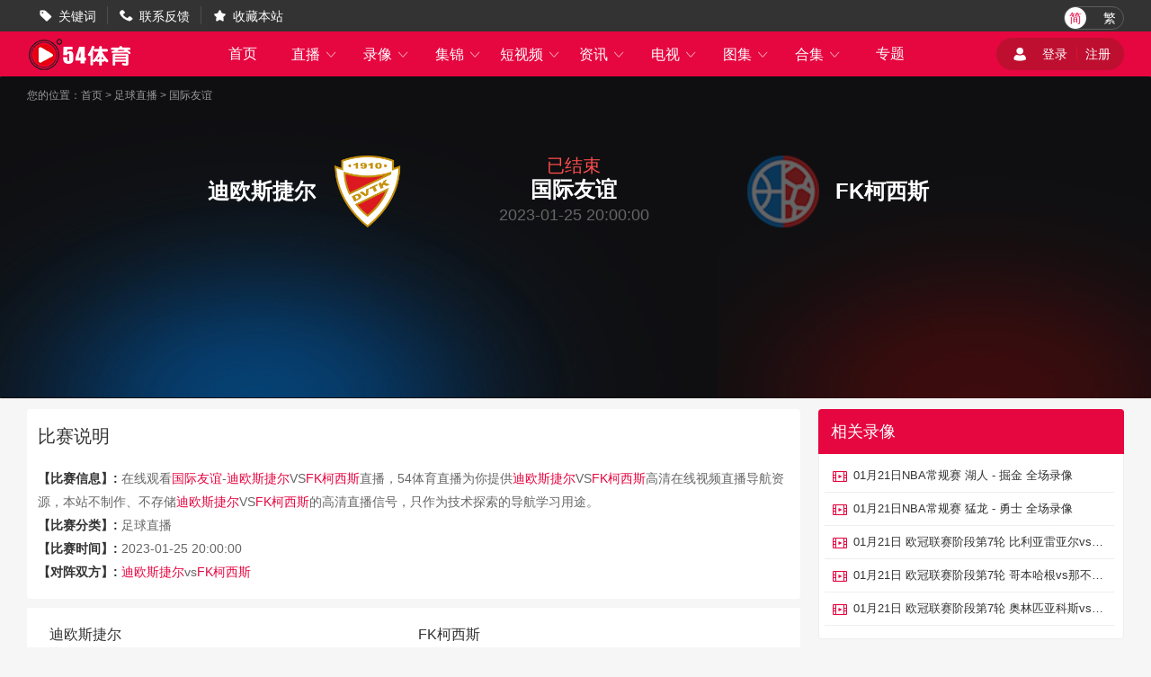

--- FILE ---
content_type: text/html; charset=utf-8
request_url: http://www.54star.com/zuqiu/zhibo/guojiyouyi/107572.html
body_size: 5761
content:
<!DOCTYPE html>
<html lang="zh-CN">
<head>
<meta http-equiv="Content-Type" content="text/html; charset=utf-8" />
<meta http-equiv="X-UA-Compatible" content="IE=edge">
<meta name="apple-mobile-web-app-capable" content="yes">
<meta name="apple-mobile-web-app-status-bar-style" content="white">
<title>迪欧斯捷尔VSFK柯西斯_01月25日20:00分迪欧斯捷尔VSFK柯西斯直播在线观看-54体育直播</title>
<meta content="迪欧斯捷尔VSFK柯西斯,迪欧斯捷尔VSFK柯西斯比赛直播" name="keywords">
<meta content="01月25日20:00分国际友谊直播迪欧斯捷尔VSFK柯西斯,54体育直播为你提供迪欧斯捷尔VSFK柯西斯现场直播在线观看，并为你带来迪欧斯捷尔VSFK柯西斯直播结束后的全场录像集锦，还可以观看迪欧斯捷尔VSFK柯西斯的历史赛事回顾。" name="description">
<script type="text/javascript" src="/static/js/swiper.min5.2.1.js"></script>
<script type="text/javascript" src="/static/js/jquery-1.9.1.min.js"></script>
<link href="/static/css/swiper.min5.2.1.css" type="text/css" rel="stylesheet">
<link href="/static/css/font.css" type="text/css" rel="stylesheet">
<link href="/static/css/public.min.css" type="text/css" rel="stylesheet">
<link href="/static/css/zhibodetail.min.css" type="text/css" rel="stylesheet">
<link href="/static/css/duanship.min.css" type="text/css" rel="stylesheet">
</head>
<body data-domainwww="/" data-domainstatic="/static/" data-domainres=""data-scoredisplay="SCORE_DISPLAY">
<div class="container">
<header data-ad="1">
<div class="wrap header_nav">
<ul class="left_dh fl">
<li> <i class="iconfont">&#xe69B;</i><a href="/biaoqian/">关键词</a></li>
<li> <i class="iconfont">&#xe69C;</i><a href="/about/6.html">联系反馈</a></li>
<li> <i class="iconfont">&#xe69D;</i><a id="addcollect">收藏本站</a></li>
</ul>
<div class="right_dl_jfqh fr">
<div class="qhzt fl">
<a href="javascript:zh_tran('s');" class="zh_click" id="zh_click_s">简</a>
<a href="javascript:zh_tran('t');" class="zh_click" id="zh_click_t">繁</a>
</div>
</div>
</div>
</header>
<div class="wrap100 top_nav clearfix">
<div class="wrap">
<div class="fl shouye_nav_l">
<h1 class="fl ss_logo"><a href="/"><img src="/static/img/logo_b.png" alt="54体育直播"></a></h1>
<ul class="top_nav_nr">
<li><a href="/">首页</a></li>
<li>
<a href="javascript:void(0);">直播 <i class="iconfont nav_more">&#xe6A6;</i></a>
<ul class="second_nav">
<li><a href="/zuqiu/zhibo/">足球直播</a></li>
<li><a href="/lanqiu/zhibo/">篮球直播</a></li>
<li><a href="/tiyu/zhibo/">体育直播</a></li>
<li><a href="/dianjing/zhibo/">电竞直播</a></li>
</ul>
</li>
<li>
<a href="javascript:void(0);">录像 <i class="iconfont nav_more">&#xe6A6;</i></a>
<ul class="second_nav">
<li><a href="/zuqiu/luxiang/">足球录像</a></li>
<li><a href="/lanqiu/luxiang/">篮球录像</a></li>
<li><a href="/tiyu/luxiang/">体育录像</a></li>
<li><a href="/dianjing/luxiang/">电竞录像</a></li>
</ul>
</li>
<li>
<a href="javascript:void(0);">集锦 <i class="iconfont nav_more">&#xe6A6;</i></a>
<ul class="second_nav">
<li><a href="/zuqiu/jijin/">足球集锦</a></li>
<li><a href="/lanqiu/jijin/">篮球集锦</a></li>
<li><a href="/tiyu/jijin/">体育集锦</a></li>
<li><a href="/dianjing/jijin/">电竞集锦</a></li>
</ul>
</li>
<li>
<a href="javascript:void(0);">短视频 <i class="iconfont nav_more">&#xe6A6;</i></a>
<ul class="second_nav">
<li><a href="/zuqiu/pianduan/">足球短视频</a></li>
<li><a href="/lanqiu/pianduan/">篮球短视频</a></li>
<li><a href="/tiyu/pianduan/">体育短视频</a></li>
<li><a href="/dianjing/pianduan/">电竞短视频</a></li>
</ul>
</li>
<li>
<a href="javascript:void(0);">资讯 <i class="iconfont nav_more">&#xe6A6;</i></a>
<ul class="second_nav">
<li><a href="/zuqiu/zhanbao/">足球资讯</a></li>
<li><a href="/lanqiu/zhanbao/">篮球资讯</a></li>
<li><a href="/tiyu/zhanbao/">体育资讯</a></li>
<li><a href="/dianjing/zhanbao/">电竞资讯</a></li>
</ul>
</li>
<li>
<a href="javascript:void(0);">电视 <i class="iconfont nav_more">&#xe6A6;</i></a>
<ul class="second_nav">
<li><a href="/tv/">电视直播</a></li>
<li><a href="/jmb/">电视节目</a></li>
</ul>
</li>
<li>
<a href="javascript:void(0);">图集 <i class="iconfont nav_more">&#xe6A6;</i></a>
<ul class="second_nav">
<li><a href="/zuqiu/zqtj/">足球图集</a></li>
<li><a href="/lanqiu/lqtj/">篮球图集</a></li>
<li><a href="/tiyu/tytj/">体育图集</a></li>
<li><a href="/dianjing/djtj/">电竞图集</a></li>
</ul>
</li>
<li>
<a href="javascript:void(0);">合集 <i class="iconfont nav_more">&#xe6A6;</i></a>
<ul class="second_nav">
<li><a href="/topic/zq/">足球合集</a></li>
<li><a href="/topic/lq/">篮球合集</a></li>
</ul>
</li>
<li>
<a href="/s/">专题</a></li>
</ul>
</div>
<div class="fr shouye_zc">
<ul class="shouye_dl_zhuc fl">
<script src="/e/member/login/loginjs.php"></script>
</ul>
</div>
</div>
</div>
<div class="regular">
<!--zhibodetail-->
<div class="wrap100">
<!--视频播放部分-->
<div class="shiping_bjjb">
<div class="wrap">


<div class="breadnav">
您的位置：<a href="/">首页</a>&nbsp;>&nbsp;<a href="/zuqiu/zhibo/">足球直播</a>&nbsp;>&nbsp;<a href="/zuqiu/zhibo/guojiyouyi/">国际友谊</a>
</div>
<div class="sig-vs">
<div class="team">
<div class="ht"><b>迪欧斯捷尔</b><img src="http://img.weizhuangfu.com/d/file/zhuanti/8dc586d8f8916ae76d88dcc1774b5f9d.png" title="迪欧斯捷尔"></div><div class="sig-vs-txt"><em class="status">已结束</em><b>国际友谊</b><span>2023-01-25 20:00:00</span></div>
<div class="gt"><img src="/static/img/qd.png" title="FK柯西斯"><b>FK柯西斯</b></div><div class="clear"></div>
</div>
<div class="sig-list">






</div>
</div>
</div>
</div>
</div>
<!--相关信息-->
<div class="wrap">
<div class="fl sp_xg_left">
<div class="bsshuming">
<p class="bssm_bt">比赛说明</p>
<div class="bssm_xx">
<span>【比赛信息】: </span>
在线观看<a href="/zuqiu/zhibo/guojiyouyi/">国际友谊</a>-<a href="/qiudui/zuqiu/12968.html">迪欧斯捷尔</a>VS<a href="/qiudui/zuqiu/12606.html">FK柯西斯</a>直播，54体育直播为你提供<a href="/qiudui/zuqiu/12968.html">迪欧斯捷尔</a>VS<a href="/qiudui/zuqiu/12606.html">FK柯西斯</a>高清在线视频直播导航资源，本站不制作、不存储<a href="/qiudui/zuqiu/12968.html">迪欧斯捷尔</a>VS<a href="/qiudui/zuqiu/12606.html">FK柯西斯</a>的高清直播信号，只作为技术探索的导航学习用途。
</div>
<div class="bssm_xx">
<span>【比赛分类】: </span>足球直播
</div>
<div class="bssm_xx">
<span>【比赛时间】: </span> 2023-01-25 20:00:00
</div>
<div class="bssm_xx">
<span>【对阵双方】: </span><a href="/qiudui/zuqiu/12968.html">迪欧斯捷尔</a>vs<a href="/qiudui/zuqiu/12606.html">FK柯西斯</a></div>
</div>
<!--直播-->
<div class="analysis-container">
<div class="analysis-item">
<div class="title">迪欧斯捷尔</div>
<ul class="analysis-list">
</ul>
</div>
<div class="analysis-item">
<div class="title">FK柯西斯</div>
<ul class="analysis-list">
</ul>
</div>
</div>
<div class="ssxgxx">
<h3 class="heading-th"><p>相关搜索</p></h3>
<ul>
<a href="/search/314/" class="tags9">nba在线高清直播</a>
<a href="/search/2235/" class="tags6">2020年欧洲杯赛程</a>
<a href="/search/188/" class="tags8">足球在线直播</a>
<a href="/search/1980/" class="tags2">詹姆斯视频</a>
<a href="/search/1586/" class="tags6">nba录像湖人vs雄鹿</a>
<a href="/search/1520/" class="tags9">文体频道</a>
<a href="/search/1706/" class="tags0">英超视频</a>
<a href="/search/1510/" class="tags9">曼联视频</a>
<a href="/search/94/" class="tags3">亚冠直播</a>
<a href="/search/1614/" class="tags3">小兹维列夫</a>
<a href="/search/72/" class="tags4">欧冠直播</a>
<a href="/search/1766/" class="tags6">体育电视台</a>
<a href="/search/1020/" class="tags6">nba半决赛</a>
<a href="/search/398/" class="tags2">nba火箭比赛在线直播</a>
<a href="/search/1602/" class="tags9">林德洛夫</a>
<a href="/search/974/" class="tags6">广州恒大vs上海申花</a>
<a href="/search/1170/" class="tags2">2020欧洲杯</a>
<a href="/search/1825/" class="tags9">乔丹比赛高清视频</a>
<a href="/search/1029/" class="tags0">挪威vs荷兰</a>
<a href="/search/1930/" class="tags7">皮什切克</a>
</ul>
</div>
<div class="qd_zhong_zb">
<div class="qiudui_head">
<h2 class="qiudui_bt">相关直播</h2>
</div>
<ul class="xgzhibo_xq">
<li>
<div class="bs_fegnlei">
<p class="bs_time_fl">
<i>01-21 19:00</i>
<span><a href="/zuqiu/zhibo/tailianbei/">泰联杯</a></span>
</p>
</div>
<div class="bs_duiwu"><p><a href="/qiudui/zuqiu/11105.html"><span class="zhudui">武里南联</span><cite class="duibiao"><img class="tu1" src="http://img.weizhuangfu.com/d/file/zhuanti/d6d9f20cfff80cfe9ca96fbcce73ac3c.jpg" alt="武里南联"></cite></a></p><span class="bs_vs">vs</span><p><span class="kedui">巴蜀府</span></p></div>
<div class="bs_video endbf">
<a href="/zuqiu/zhibo/tailianbei/232881.html" title=""><cite></cite><span>高清直播</span></a>
</div>
</li>
<li>
<div class="bs_fegnlei">
<p class="bs_time_fl">
<i>01-21 19:00</i>
<span><a href="/zuqiu/zhibo/tailianbei/">泰联杯</a></span>
</p>
</div>
<div class="bs_duiwu"><p><a href="/qiudui/zuqiu/11108.html"><span class="zhudui">蒙通联</span><cite class="duibiao"><img class="tu1" src="http://img.weizhuangfu.com/d/file/zhuanti/b49ffb2d8e0df8ce40ce7d79e43926e9.png" alt="蒙通联"></cite></a></p><span class="bs_vs">vs</span><p><a href="/qiudui/zuqiu/11095.html"><cite class="duibiao"><img class="tu1" src="http://img.weizhuangfu.com/d/file/zhuanti/073290761eeb588c6c08b06881bd3725.jpg" alt="巴吞联"></cite><span class="kedui">巴吞联</span></a></p></div>
<div class="bs_video endbf">
<a href="/zuqiu/zhibo/tailianbei/232885.html" title=""><cite></cite><span>高清直播</span></a>
</div>
</li>
<li>
<div class="bs_fegnlei">
<p class="bs_time_fl">
<i>01-21 19:00</i>
<span><a href="/lanqiu/zhibo/NBL(zhong)/">NBL(中)</a></span>
</p>
</div>
<div class="bs_duiwu"><p><span class="zhudui">张家口体文旅</span></p><span class="bs_vs">vs</span><p><span class="kedui">湖北文旅</span></p></div>
<div class="bs_video endbf">
<a href="/lanqiu/zhibo/NBL(zhong)/232909.html" title=""><cite></cite><span>高清直播</span></a>
</div>
</li>
<li>
<div class="bs_fegnlei">
<p class="bs_time_fl">
<i>01-21 19:30</i>
<span><a href="/lanqiu/zhibo/WCBA/">WCBA</a></span>
</p>
</div>
<div class="bs_duiwu"><p><span class="zhudui">陕西榆林天泽女篮</span></p><span class="bs_vs">vs</span><p><span class="kedui">山东赤水河酒女篮</span></p></div>
<div class="bs_video endbf">
<a href="/lanqiu/zhibo/WCBA/232911.html" title=""><cite></cite><span>高清直播</span></a>
</div>
</li>
<li>
<div class="bs_fegnlei">
<p class="bs_time_fl">
<i>01-21 19:30</i>
<span><a href="/lanqiu/zhibo/NBL(zhong)/">NBL(中)</a></span>
</p>
</div>
<div class="bs_duiwu"><p><span class="zhudui">长沙勇胜</span></p><span class="bs_vs">vs</span><p><span class="kedui">江西鲸裕清酒</span></p></div>
<div class="bs_video endbf">
<a href="/lanqiu/zhibo/NBL(zhong)/232912.html" title=""><cite></cite><span>高清直播</span></a>
</div>
</li>
</ul>
</div>
<!--资讯-->
<div class="qd_zhong_zb clearfix">
<div class="qiudui_head">
<h2 class="qiudui_bt">相关资讯</h2>
</div>
<ul class="xgzx_zx">
<li>
<div class="xgzx_img fl"><a href="/lanqiu/zhanbao/cba/2234263.html"><img src="//img.yflzy.com/d/file/20260121/qxnrdqawp02.png" alt="浙江遭绝杀揪出最大罪人！拿600万6中1+正负值最低，向范子铭看齐"></a></div>
<div class="xgzx_bt_sj fl">
<p class="xgzx_bt"><a href="/lanqiu/zhanbao/cba/2234263.html"> 浙江遭绝杀揪出最大罪人！拿600万6中1+正负值最低，向范子铭看齐</a></p>
<p class="xgzx_bq_time">
<span class="fl"></span>
<span class="fr">2026-01-21</span>
</p>
</div>
</li>
<li>
<div class="xgzx_img fl"><a href="/lanqiu/zhanbao/cba/2234257.html"><img src="//img.yflzy.com/d/file/20260121/muysmt2cjis.jpg" alt="卢伟：北京虽缺兵少将但阵容深厚队伍非常团结这一点很重要"></a></div>
<div class="xgzx_bt_sj fl">
<p class="xgzx_bt"><a href="/lanqiu/zhanbao/cba/2234257.html"> 卢伟：北京虽缺兵少将但阵容深厚队伍非常团结这一点很重要</a></p>
<p class="xgzx_bq_time">
<span class="fl"></span>
<span class="fr">2026-01-21</span>
</p>
</div>
</li>
<li>
<div class="xgzx_img fl"><a href="/lanqiu/zhanbao/cba/2234238.html"><img src="//img.yflzy.com/d/file/20260121/3tr5jqwbvob.jpg" alt="CBA上演巅峰对决，夺冠热门4核心伤缺，老帅恐遭惨败，CCTV5直播"></a></div>
<div class="xgzx_bt_sj fl">
<p class="xgzx_bt"><a href="/lanqiu/zhanbao/cba/2234238.html"> CBA上演巅峰对决，夺冠热门4核心伤缺，老帅恐遭惨败，CCTV5直播</a></p>
<p class="xgzx_bq_time">
<span class="fl"></span>
<span class="fr">2026-01-21</span>
</p>
</div>
</li>
<li>
<div class="xgzx_img fl"><a href="/lanqiu/zhanbao/cba/2234264.html"><img src="//img.yflzy.com/d/file/20260121/l3xthr5tjjr.jpg" alt="广东队达成1000个胜场，辽宁还要至少6年，周琦上宣传封面惹争议"></a></div>
<div class="xgzx_bt_sj fl">
<p class="xgzx_bt"><a href="/lanqiu/zhanbao/cba/2234264.html"> 广东队达成1000个胜场，辽宁还要至少6年，周琦上宣传封面惹争议</a></p>
<p class="xgzx_bq_time">
<span class="fl"></span>
<span class="fr">2026-01-21</span>
</p>
</div>
</li>
<li>
<div class="xgzx_img fl"><a href="/lanqiu/zhanbao/cba/2234234.html"><img src="//img.yflzy.com/d/file/20260121/51sibmxzjbv.jpg" alt="广东队赢球，徐杰和胡明轩能共存吗"></a></div>
<div class="xgzx_bt_sj fl">
<p class="xgzx_bt"><a href="/lanqiu/zhanbao/cba/2234234.html"> 广东队赢球，徐杰和胡明轩能共存吗</a></p>
<p class="xgzx_bq_time">
<span class="fl"></span>
<span class="fr">2026-01-21</span>
</p>
</div>
</li>
<li>
<div class="xgzx_img fl"><a href="/lanqiu/zhanbao/cba/2234224.html"><img src="//img.yflzy.com/d/file/20260121/micrqrojted.png" alt="广东队球迷：马尚布鲁克斯说得太对了"></a></div>
<div class="xgzx_bt_sj fl">
<p class="xgzx_bt"><a href="/lanqiu/zhanbao/cba/2234224.html"> 广东队球迷：马尚布鲁克斯说得太对了</a></p>
<p class="xgzx_bq_time">
<span class="fl"></span>
<span class="fr">2026-01-21</span>
</p>
</div>
</li>
<li>
<div class="xgzx_img fl"><a href="/lanqiu/zhanbao/cba/2234240.html"><img src="//img.yflzy.com/d/file/20260121/d2voogj0kfx.png" alt="杨鸣请提前认输已为辽宁队输山西，找好了3个理由"></a></div>
<div class="xgzx_bt_sj fl">
<p class="xgzx_bt"><a href="/lanqiu/zhanbao/cba/2234240.html"> 杨鸣请提前认输已为辽宁队输山西，找好了3个理由</a></p>
<p class="xgzx_bq_time">
<span class="fl"></span>
<span class="fr">2026-01-21</span>
</p>
</div>
</li>
<li>
<div class="xgzx_img fl"><a href="/lanqiu/zhanbao/nba/2234247.html"><img src="//img.yflzy.com/d/file/20260121/o2f3qpb3xkq.png" alt="西部排名又变了：快船创NBA奇迹，太阳追平湖人，2队排名互换"></a></div>
<div class="xgzx_bt_sj fl">
<p class="xgzx_bt"><a href="/lanqiu/zhanbao/nba/2234247.html"> 西部排名又变了：快船创NBA奇迹，太阳追平湖人，2队排名互换</a></p>
<p class="xgzx_bq_time">
<span class="fl"></span>
<span class="fr">2026-01-21</span>
</p>
</div>
</li>
<li>
<div class="xgzx_img fl"><a href="/lanqiu/zhanbao/nba/2234253.html"><img src="//img.yflzy.com/d/file/20260121/nqxjhx3yk52.jpg" alt="巴特勒倒下，后面的故事要如何继续"></a></div>
<div class="xgzx_bt_sj fl">
<p class="xgzx_bt"><a href="/lanqiu/zhanbao/nba/2234253.html"> 巴特勒倒下，后面的故事要如何继续</a></p>
<p class="xgzx_bq_time">
<span class="fl"></span>
<span class="fr">2026-01-21</span>
</p>
</div>
</li>
<li>
<div class="xgzx_img fl"><a href="/lanqiu/zhanbao/nba/2234261.html"><img src="//img.yflzy.com/d/file/20260121/wjzofuo4pox.jpg" alt="库里荣登NBA球衣销量榜首，力压詹姆斯、文班亚马、东契奇等球星"></a></div>
<div class="xgzx_bt_sj fl">
<p class="xgzx_bt"><a href="/lanqiu/zhanbao/nba/2234261.html"> 库里荣登NBA球衣销量榜首，力压詹姆斯、文班亚马、东契奇等球星</a></p>
<p class="xgzx_bq_time">
<span class="fl"></span>
<span class="fr">2026-01-21</span>
</p>
</div>
</li>
 
 
</ul>
</div>
</div>
<div class="fr">
<div class="zhixun mt12">
<p class="zhixun_head">
<span class="fl">相关录像</span>
</p>
<ul class="luxiang_list clearfix">
<li><a href="/lanqiu/luxiang/nba/43218.html" target="_blank">01月21日NBA常规赛 湖人 - 掘金 全场录像</a></li>
<li><a href="/lanqiu/luxiang/nba/43217.html" target="_blank">01月21日NBA常规赛 猛龙 - 勇士 全场录像</a></li>
<li><a href="/zuqiu/luxiang/ouguan/43216.html" target="_blank">01月21日 欧冠联赛阶段第7轮 比利亚雷亚尔vs阿贾克斯 全场录像</a></li>
<li><a href="/zuqiu/luxiang/ouguan/43214.html" target="_blank">01月21日 欧冠联赛阶段第7轮 哥本哈根vs那不勒斯 全场录像</a></li>
<li><a href="/zuqiu/luxiang/ouguan/43213.html" target="_blank">01月21日 欧冠联赛阶段第7轮 奥林匹亚科斯vs勒沃库森 全场录像</a></li>
  
</ul>
</div>
<div class="zhixun mt20">
<p class="zhixun_head">
<span class="fl">相关集锦</span>
</p>
<ul class="jijing_list clearfix">
<li><a href="/lanqiu/jijin/nba/44439.html" target="_blank">热火击败国王 热巴25+7+5 威少22+6+6失误 德罗赞两度引冲突</a></li>
<li><a href="/lanqiu/jijin/nba/44438.html" target="_blank">猛龙终结勇士4连胜 奎克利平最高40分 库里16中6 库明加20分</a></li>
<li><a href="/lanqiu/jijin/nba/44436.html" target="_blank">湖人收汁逆转掘金 东契奇38+13+10 老詹准三双 穆雷下半场2分</a></li>
<li><a href="/lanqiu/jijin/nba/44437.html" target="_blank">爵士逆转胜森林狼 基昂特·乔治生涯新高43分 爱德华兹38+8</a></li>
<li><a href="/lanqiu/jijin/nba/44435.html" target="_blank">火箭逆转马刺 谢泼德末节12分 申京准三双&KD18+7 文班21中5</a></li>
  
</ul>
</div>
</div>
</div>
</div>
<!-- 弹出提示-->
<div class="tskuan_black">
<p></p>
</div>
<div class="refresh_w">
<div class="fanhui" id="fanhui_ding">
<cite>返回顶部</cite>
</div>
</div>
<footer>
<div class="wrap">
<div class="foot_one">
<div class="logoimg">
<a href="/"><img src="/static/img/logo_h.png"></a>
</div>
<div class="foot_nav">
<ul>
<li><a href="/about/1.html">关于我们</a> | <a href="/about/2.html">用户协议</a> | <a href="/about/3.html">隐私协议</a> | <a href="/about/4.html">免责声明</a> |
<a href="/about/5.html">联系我们</a> | <a href="/about/6.html">留言反馈</a></li>
</ul>
<p>54体育直播是国内最好的体育直播网站，主要提供足球直播、NBA直播，我们努力做最好的足球和NBA直播吧</p>
</div>
</div>
<div class="foot_two">
<p>54体育直播所有直播信号和视频录像均来自互联网，本站自身不提供任何直播信号和视频内容，如有侵犯您的权益请第一时间通知我们，谢谢！</p>
<p>Copyright©2022 54体育直播 <a href="https://beian.miit.gov.cn" target="_blank" rel="noopener noreferrer">鄂ICP备2023018255号-1</a></p>
</div>
</div>
<script>
(function(){
    var bp = document.createElement('script');
    var curProtocol = window.location.protocol.split(':')[0];
    if (curProtocol === 'https') {
        bp.src = 'https://zz.bdstatic.com/linksubmit/push.js';
    }
    else {
        bp.src = 'http://push.zhanzhang.baidu.com/push.js';
    }
    var s = document.getElementsByTagName("script")[0];
    s.parentNode.insertBefore(bp, s);
})();
</script>
</footer>
</div>
</div>
<script type="text/javascript" src="/static/js/common.min.js" data-cfasync="false"></script>
<script type="text/javascript" src="/static/js/zhibodetail.min.js" data-cfasync="false"></script>
</body>
</html>

--- FILE ---
content_type: text/html; charset=utf-8
request_url: http://www.54star.com/e/member/login/loginjs.php
body_size: 169
content:
document.write("<i class=\"iconfont dlzc_img\">&#xe732;</i><li><a href=\"/e/member/login/\">登录</a></li><cite class=\"rightxian\"></cite><li><a href=\"/e/member/register/\">注册</a></li>");


--- FILE ---
content_type: text/css
request_url: http://www.54star.com/static/css/zhibodetail.min.css
body_size: 5123
content:
.breadnav{color:#999}
.breadnav a{color:#999}
.breadnav a:hover{color:#e60640}
.shiping_bjjb{width:100%;background:url(../img/sp_bjs.jpg) no-repeat top center;background-size:100% 100%;padding-bottom:15px}
.breadnav span{color:#fff}
.spxh_lb{margin-bottom:19px;padding-top:20px;width:auto;display:inline-block;float:left}
.spxh_lb h5{font-size:17px;color:#fff;float:left;height:30px;line-height:30px}
.spxh_lb .nobeging{color:#ff4049;font-size:14px;height:30px;line-height:30px;float:left}
.shipin_bf{width:878px;height:618px;background:#000;text-align:center}
.sp_weikai{padding-top:150px}
.sp_fl_time{color:#999;font-size:16px;margin-top:35px}
.sp_zt{color:#999;height:70px;line-height:70px}
.sp_duiwu{color:#fff;font-size:24px;line-height:30px}
iframe{height:618px;border:none}
.singldl{margin:0;height:30px;line-height:30px;float:left;color:#fff}
.singldl dd{display:inline-block;float:left;height:30px;line-height:30px;color:#fff;background:#686b63;border-radius:30px;padding:0 10px;min-width:70px;margin-left:20px;text-align:center;cursor:pointer}
.singldl dd:hover{background:#ff4049}
.singldl dd.active{background:#ff4049}



.singldl .xhaolb{width:670px;height:40px; line-height:40px; overflow:hidden;white-space: nowrap;overflow-x: auto;-webkit-overflow-scrolling:touch;}
.singldl dd{ display:inline-block; float: none;text-align:center;}

.singldl .xhaolb::-webkit-scrollbar{
    display: none;
}









.shuaxing_xh{width:30px;height:30px;background:0 0;margin:0;margin-left:35px;display:inline-block;background:#fff;border-radius:4px;float:left;margin-top:2px}
.shuaxing_xh img{width:15px;height:15px;margin:6px 0 0 6px}
.shuaxing_xh:hover{background:#fbf6f6}
.character360{display:block;margin:7px 0 0 6px;width:19px;height:16px;background:no-repeat url(../img/shuaxing.png) left top;background-size:19px 16px}
.dhua{-webkit-transition:-webkit-transform 1s ease-out;-moz-transition:-moz-transform 1s ease-out;-o-transition:-o-transform 1s ease-out;-ms-transition:-ms-transform 1s ease-out;-webkit-transform:rotateZ(360deg);-moz-transform:rotateZ(360deg);-o-transform:rotateZ(360deg);-ms-transform:rotateZ(360deg);transform:rotateZ(360deg)}
.xhxscg{display:none;background:#4c4c4c;color:#fff;height:2rem;line-height:2rem;width:7rem;-moz-border-radius:4px;-webkit-border-radius:4px;border-radius:4px;position:absolute;top:20%;left:50%;margin-left:-71px;text-align:center;font-size:14px}
.xx_xh_js{font-size:12px;color:#999;padding-left:10px;height:30px;line-height:30px}
.pinglun{width:340px;height:618px;overflow:hidden;background:#232222}
.pl_title{text-align:center;position:relative;text-align:center;color:#f2f2f2;font-size:18px;height:44px;line-height:44px;border-bottom:2px #3c3c3c solid}
.pl_num{position:absolute;right:13px;top:0;color:#666;font-size:14px}
.pl_num cite{color:#e60640;padding-right:5px}
.pl_nrong{width:340px;height:440px;overflow-y:scroll}
.pl_nrong::-webkit-scrollbar{width:10px;height:1px}
.pl_nrong::-webkit-scrollbar-thumb{border-radius:10px;-webkit-box-shadow:inset 0 0 5px rgba(0,0,0,.2);background:#535353}
.pl_nrong::-webkit-scrollbar-track{-webkit-box-shadow:inset 0 0 5px rgba(0,0,0,.2);border-radius:10px;background:#232222}
.xg_lvxiang{scrollbar-arrow-color:#f4ae21;scrollbar-face-color:#333;scrollbar-3dlight-color:#666;scrollbar-highlight-color:#666;scrollbar-shadow-color:#999;scrollbar-darkshadow-color:#666;scrollbar-track-color:#666;scrollbar-base-color:#f8f8f8}
.pl_nrtiao{padding:5px 0;border-bottom:1px #3c3c3c solid;margin:0 10px;width:317px;word-break:break-all;word-wrap:break-word}
.yh_txian{width:43px;padding-left:12px}
.yh_txian img{width:40px;height:40px;border-radius:25em}
.pl_bufeng{width:250px;color:#999;line-height:30px}
.pl_yhnmae_dt{padding-left:8px}
.pl_dongtai i{padding-left:5px}
.myplnr{color:#f2f2f2;clear:both}
.huifupl{color:#009cff;float:right}
.myplnr cite{color:#009cff}
.fabianpl{width:325px;height:97px;border-radius:6px;background:#333;color:#666;margin:5px auto 0;position:relative}
.fabiaopl{width:58px;height:34px;line-height:34px;border-radius:4px;background:#ff4049;color:#fff;border:0;position:absolute;bottom:10px;right:9px}
.wdplnr{height:53px;background:0 0;padding:5px;width:100%;box-sizing:border-box;color:#666;border:0;position:absolute;z-index:100;border:solid 0;outline:0;color:#f2f2f2}
.pl_tsxx{position:absolute;top:0;left:0;font-size:12px;padding:5px}
.pl_dongtai span{cursor:pointer}
.sp_xg_left{width:860px}
.bsshuming{overflow:hidden;background:#fff;border-radius:4px;margin-top:12px;padding:17px 12px}
.bssm_bt{font-size:20px;font-weight:500;padding-bottom:20px}
.bssm_xx{color:#666;font-size:14px;line-height:26px}
.bssm_xx span{color:#333;font-weight:700}
.bssm_xx a{color:#e60640}
.bssm_xx a:hover{color:#ff003c}
.bssm_xx cite{color:#333;padding:0 5px}
.qd_zhong_zb{background:#fff;border-radius:4px;margin-top:13px;padding:17px 12px}
.qiudui_head{overflow:hidden;color:#999;padding:5px 0 0 0;margin-bottom:2px;border-bottom:2px solid #d33556;height:45px;line-height:45px}
.qiudui_bt{font-size:20px;float:left;width:190px;height:48px;line-height:42px;text-align:center;color:#fff;background-image:url(../img/biaoti_bj.jpg);background-repeat:no-repeat;background-position:0 0;position:absolute;z-index:10}
.qd_more{float:right;font-size:14px}
.qd_more a{float:right;font-size:14px;color:#999;padding-top:10px;height:36px;display:inline-block}
.xgzhibo_xq{border-right:1px #eee solid;border-left:1px #eee solid}
.xgzhibo_xq li{height:58px;line-height:58px;border-bottom:1px solid #eee}
.xgzhibo_xq li:hover{background:#fbfafa}
.xgzhibo_xq .bs_fegnlei{float:left;width:240px;padding:0 0 0 20px;color:#999}
.xgzhibo_xq .bs_fegnlei a{color:#999}
.xgzhibo_xq .bs_fegnlei a:hover{color:#e60640}
.xgzhibo_xq .bs_fegnlei cite{float:left;margin-right:5px;height:58px}
.xgzhibo_xq .bs_fegnlei cite img{width:18px;height:18px;margin-bottom:-4px}
.xgzhibo_xq .bs_time_fl{float:left}
.xgzhibo_xq .bs_time_fl i{width:88px;float:left}
.xgzhibo_xq .bs_time_fl span{width:140px;float:left;white-space:nowrap;overflow:hidden;text-overflow:ellipsis}
.xgzhibo_xq .bs_duiwu{float:left;width:420px;text-align:center}
.xgzhibo_xq .bs_duiwu p{float:left}
.xgzhibo_xq .bs_duiwu .bs_vs{float:left;font-size:16px;margin:0 12px}
.xgzhibo_xq .bs_duiwu .kedui,.xgzhibo_xq .bs_duiwu .zhudui{float:left;width:90px;padding:0 10px;display:inline-block;white-space:nowrap;overflow:hidden;text-overflow:ellipsis}
.xgzhibo_xq .bs_duiwu .zhudui{text-align:right}
.xgzhibo_xq .bs_duiwu .kedui{text-align:left}
.xgzhibo_xq .bs_duiwu .duibiao{width:27px;height:27px;float:left;margin-top:8px}
.xgzhibo_xq .bs_duiwu .duibiao img{width:27px;height:27px;border-radius:25em}
.xgzhibo_xq .bs_video{width:auto}
.xgzhibo_xq .bs_video{float:left;height:30px;line-height:30px;border-radius:30px;color:#fff;background:#0073c4;text-align:center;margin:14px 0 0 25px;text-align:center;padding-right:10px}
.xgzhibo_xq .bs_video cite{background:url(../img/zbvideo.png) no-repeat;background-position:0 0;display:inline-block;width:16px;height:16px;margin:7px 0 0 10px;float:left}
.xgzhibo_xq .bs_video span{display:inline-block;float:left;margin-left:5px}
.xgzhibo_xq .bs_video a{color:#fff}
.xgzhibo_xq .begin:hover{background:#0468ae;color:#fff}
.xgzhibo_xq .bs_duiwu_bt{white-space:nowrap;overflow:hidden;text-overflow:ellipsis;text-align:left;width:90%}
.xgzhibo_xq .endbf{background:#87abe6!important}
.xgzhibo_xq .endbf:hover{background:#6e9be5!important}
.xgzhibo_xq .weikai{background:#b9b9b9!important}
.xgzhibo_xq .weikai:hover{background:#c8c6c6!important}
.xgzx_zx li{border-radius:4px;background:#f6f6f6;width:404px;float:left;margin:5px 0;padding:7px 5px}
.xgzx_zx li:nth-child(even){float:right}
.xgzx_img{width:128px;height:85px;float:left;overflow:hidden;border-radius:4px}
.xgzx_img img{width:128px;height:85px;transition:transform .3s;-ms-transition:-ms-transform .3s;-moz-transition:-moz-transform .3s;-webkit-transition:-webkit-transform .3s;-o-transition:-o-transform .3s}
.xgzx_img:hover img{transform:scale(1.1);-ms-transform:scale(1.1);-webkit-transform:scale(1.1);-o-transform:scale(1.1);-moz-transform:scale(1.1)}
.xgzx_bt_sj{padding-left:14px;width:260px}
.xgzx_bt{height:40px;display:-webkit-box;text-overflow:ellipsis;overflow:hidden;text-overflow:ellipsis;-webkit-line-clamp:2;-webkit-box-orient:vertical;margin-bottom:25px}
.xgzx_bq_time{color:#999;font-size:13px}
.xgzx_bq_time a{color:#999;font-size:13px}
.xgzx_bq_time a:hover{color:#e60640}
.xgzx_bq_time .iconfont{display:inline-block;float:left}
.mt12{margin-top:12px}
.luxiang_list{padding-bottom:14px}
.jumpone{display:flex;justify-content:center;align-items:center;height:100%;flex-direction:column}
.djgksp_c{font-size:28px;color:#fff}
.djgksp_e{font-size:18px;color:#999;padding-top:15px}
.lq_tl_gg .swiperall .swiper-slide{background:#232222;color:#999}
.lq_tl_gg .swiperall .swiper-slide a{color:#999;font-size:14px}
.lq_tl_gg .oneall p{background:#232222!important}
.lq_tl_gg .twoall p{background:#232222!important}
.lq_tl_gg threeall p{background:#232222!important}
.lq_tl_gg .oneall p a{color:#999;background:0 0}
.lq_tl_gg .twoall p a{color:#999;background:0 0}
.lq_tl_gg .threeall p a{color:#999;background:0 0}
.lq_tl_gg .oneall p a:hover,.lq_tl_gg .swiperall .swiper-slide a:hover,.lq_tl_gg .threeall p a:hover,.lq_tl_gg .twoall p a:hover{color:#ff4049;background:0 0}
#bofangqiup .oneall p{background:#232222!important}
#bofangqiup .twoall p{background:#232222!important}
#bofangqiup threeall p{background:#232222!important}
#bofangqiup .oneall p a{color:#999;background:0 0}
#bofangqiup .twoall p a{color:#999;background:0 0}
#bofangqiup .threeall p a{color:#999;background:0 0}
#bofangqiup .oneall p a:hover,#bofangqiup .swiperall .swiper-slide a:hover,#bofangqiup .threeall p a:hover,#bofangqiup .twoall p a:hover{color:#ff4049;background:0 0}
.pl_zan{min-width:30px;float:left}
.pl_cai{min-width:30px;float:left}
.jubaopl{cursor:pointer;padding-left:5px}
.zhezhao{width:100%;height:100%;background-color:#000;-moz-opacity:.5;opacity:.5;position:absolute;left:0;top:0;display:none;z-index:1000}
.report_block{width:577px;position:fixed;top:50%;left:50%;border-radius:4px;transform:translate(-50%,-50%);background:#fff;overflow:hidden;z-index:1500;display:none}
.report_title{height:46px;line-height:46px;color:#1f2d3d;background:#eee;padding:0 20px}
.report_guanbi{color:#999;cursor:pointer}
.report_item{overflow:hidden;margin:0 23px;padding:10px 0}
.report_item li{width:98%;height:30px;line-height:30px;margin-bottom:6px;cursor:pointer}
.report_item li span{width:13px;height:13px;display:inline-block;background:url(../img/jb_xz.png) 0 0 no-repeat;float:right;margin-top:7px}
.report_item .report_item_select span{background-position:0 -17px}
.qitawenti{margin:0 23px;color:#406599;cursor:pointer}
.qitawenti_bt i{padding-left:5px}
.report_btn{margin:10px 23px 20px;overflow:hidden}
.report_btn span{width:57px;height:32px;line-height:32px;border-radius:4px;display:block;float:right;text-align:center;margin-left:15px;cursor:pointer}
.report_btn_quxiao{border:1px #a6a6a6 solid;color:#333}
.report_btn_queding{border:1px #e60640 solid;color:#fff;background:#e60640}
.tianxiewt{padding-top:10px;margin:0 23px 0 0;display:none}
.tianxiewt textarea{border:1px #e9e9e9 solid;border-radius:4px;width:100%;height:69px}
.huifupl{cursor:pointer}
.fabiaopl_hf{width:58px;height:34px;line-height:34px;border-radius:4px;background:#ff4049;color:#fff;border:0;position:absolute;bottom:10px;right:9px;display:none}
.tskuan_black{position:fixed;height:40px;padding:0 15px;line-height:40px;top:50%;left:50%;transform:translate(-50%,-50%);border-radius:4px;background-color:#000;background-color:rgba(61,61,61,.7);display:none;z-index:10000}
.jzmorepl{height:28px;line-height:28px;text-align:center;color:#999;cursor:pointer;display:none}
.huifured{color:#ff4049}
.pl_tanchu{position:absolute;top:-50px;left:0;height:40px;line-height:40px;text-align:center;background-color:rgba(61,61,61,.9);z-index:90;width:100%;display:none;border-radius:4px;color:#abaaaa}
.dqssfenlei{padding-right:20px}
.xgzhibo_xq .nodatalb_fl{text-align:center;padding:20px 0;width:836px;background:#fff;margin-left:-1px}
.zdh_enu_unt .max-btn{position:absolute;width:26px;height:26px;background:url(../img/max-btn.png);top:-40px;right:6px;cursor:pointer;z-index:999;background-size:100% 100%}
.zdh_enu_unt{position:relative}
.zhibo_ien_ate{display:flex;color:#fff;float:left;margin:0 auto;font-size:19px}
.zhibo_ien_ate>p{margin:0 5px}
.zhibo_ien_ate{display:none}
.zhibo_ien_ate>p{margin:0 79px;font-weight:600}
.qfd_wrap_s>span{margin-right:10px;color:#fff}
.qfd_wrap_s>.changci_new_et{margin-left:40px;font-weight:600;color:#e60640}
.zhulanzhishu{width:700px;margin:0 auto}
.zhishu_lan{display:none;clear:both;width:100%;font-size:14px;color:#fff;margin-top:15px}
.zhishu_lan .lanzhi_bg{border:1px #4e4e58 solid;width:100%;margin:0 auto;overflow:hidden;border-bottom:none}
.zhishu_lan .lanzhi_bg .lan_zhi_bt{border-bottom:1px #4e4e58 solid;box-sizing:border-box}
.zhishu_lan .lanzhi_bg .lan_zhi_bt div{float:left;height:29px;line-height:29px;border-right:1px #4e4e58 solid;box-sizing:border-box;padding:0 10px;font-size:12px;text-align:center}
.zhishu_lan .lanzhi_bg .duiwu{width:30%;white-space:nowrap;overflow:hidden;text-overflow:ellipsis}
.zhishu_lan .lanzhi_bg .changcibf{width:60%}
.zhishu_lan .lanzhi_bg .quchang{width:10%}
.zhishu_lan .lanzhi_bg .changcibf span{display:inline-block;width:20%;text-align:center;float:left}
.qfd_wrap_s{width:100%;display:none;align-items:center}
.qfd_wrap_s{font-size:13px}






.sig-vs{width:100%;background:url(https://img.55zhibo.com/css/img/bg-sigs.png) no-repeat;background-size:cover;color:#fff;text-align:center;overflow:hidden}
.sig-vs img{width:80px;max-height:80px;margin:auto 18px;border-radius:2px}
.sig-vs div *{vertical-align:middle}
.sig-vs b,.sig-vs b a{color:#fff;line-height:80px;font-size:24px;display:inline-block}
.sig-vs i{color:#ff4d4d;font-size:0;font-style:normal;font-weight:600;margin:auto 5px}
.sig-vs .team{display:inline-block;height:210px;width:100%;padding:45px 0}
.sig-vs .team div{display:inline-block}
.sig-vs .team div.ht{width:35%;text-align:right}
.sig-vs .team div.gt{width:35%;text-align:left}
.sig-vs-txt{min-width:278px;width:28%}
.sig-vs-txt.title{min-width:278px;width:60%}
.sig-vs-txt b{font-size:24px;line-height:33px}
.sig-vs-txt em{font-size:20px;line-height:20px;color:#ff4d4d;display:block;font-style:normal}
.sig-vs-txt span{font-size:18px;line-height:25px;color:#666;display:block;vertical-align:middle}
.sig-list{display:block;width:1200px;background:rgba(0,0,0,.1);text-align:center;margin:0 auto}


.ic{font-style:normal}
.play i,.wait i{font-style:normal}
.sig-list a{display:inline-block;min-width:82px;color:#ff4d4d;padding:0 12px;height:28px;line-height:26px;margin:21px 16px!important;border:solid 1px #ff4d4d;border-radius:14px}
.sig-list a.active,.sig-list a:hover{background:#ff4d4d;color:#fff}
.sig-prev{width:80%;border:1px dotted #f8990c;margin:20px auto;padding:10px 20px;background-color:#fff}
.sig-list a{margin:auto 8px}
.sig-videos .vl{margin-left:5px;display:inline-block}
.sig-table{width:795px;border-left:1px solid #ccc;border-top:1px solid #ccc;border-right:1px solid #ccc}
.sig-table thead tr td{background-color:#d8d8d8}
.sig-thead{height:44px;line-height:40px}
.sig-thead *{vertical-align:middle}
.sig-thead i{display:inline-block;height:20px;width:5px;background-color:#ff4d4d;border-radius:3px;margin:0 10px 0 0}
.sig-thead b{line-height:30px;display:inline-block;font-size:18px}
.sig-table td{border-bottom:1px solid #ccc;height:50px;text-align:center}
.sig-table .trbg{background-color:#fcfcfc}
.sig-table .bold{font-weight:700;font-size:16px}
.sig-message{background:#fff;padding:16px;line-height:24px;color:#959595}
.sig-list a.jump{padding-left:36px!important}
.sig-list a.jump::before{display:inline-block;width:24px;height:24px;background:url(https://img.55zhibo.com/css/img/icon-jump.png) no-repeat;content:'';margin:1px 0 0 -24px;position:absolute;background-size:auto 100%}
.sig-list a.jump:hover::before{display:inline-block;width:24px;height:24px;background:url(https://img.55zhibo.com/css/img/icon-jump-active.png) no-repeat;content:'';margin:1px 0 0 -24px;position:absolute;background-size:auto 100%}
.main-wrap .w100bg{width:100%;min-height:720px;background:#fff}








.analysis-container {
  display: flex;
  justify-content: center; background:#fff; margin-top:10px;
}

.analysis-container .analysis-item {
  margin: 0 5px;
  width: 400px
}

.analysis-container .analysis-item>.title {
  font-size: 16px;
  color: #333;
  line-height: 60px
}

.analysis-container .analysis-item .analysis-list>li {
  box-shadow: 0 1px 5px rgba(0, 0, 0, 0.06);
  position: relative;
  line-height: 60px;
  background-color: #fff;
  border-radius: 5px;
  font-size: 14px;
  color: #666;
  margin-bottom: 10px;
  overflow: hidden
}

.analysis-container .analysis-item .analysis-list>li canvas {
  width: 355px
}

.analysis-container .analysis-item .analysis-list>li .tip {
  position: absolute;
  background-color: #56a4d5;
  line-height: 20px;
  padding: 0 8px 0 6px;
  border-radius: 0 5px 0 5px;
  color: #fff;
  top: 0;
  right: 0
}

.analysis-container .analysis-item .analysis-list>li .tip:before {
  border: solid transparent;
  border-top-color: #56a4d5;
  border-width: 17px 7px;
  position: absolute;
  content: '';
  top: 0;
  left: -7px
}

.analysis-container .analysis-item .analysis-list>li .text {
  display: block;
  line-height: 20px;
  padding: 5px 35px 10px 10px;
  user-select: none
}

.analysis-container .analysis-item .analysis-list>li.g .tip {
  background-color: #EC612B;
}

.analysis-container .analysis-item .analysis-list>li.g .tip:before {
  border-top-color: #EC612B;
}


.analysis-item .infer {
  background-color: #223CA1;
  position: absolute;
  line-height: 20px;
  padding: 0 8px 0 6px;
  border-radius: 0 5px 0 5px;
  color: #fff;
  top: 0;
  right: 0;
}
.analysis-item .infer:before {
  border: solid transparent;
  border-top-color: #223CA1;
  border-width: 17px 7px;
  position: absolute;
  content: '';
  top: 0;
  left: -7px;
}

--- FILE ---
content_type: application/javascript
request_url: http://www.54star.com/static/js/zhibodetail.min.js
body_size: 6105
content:

//新加开始
var a = " <div class='jumpone'><a href='" + $(".shipin_bf iframe").eq(0).attr("src") + "'  target='_blank'><p class='djgksp_c'>请您点击此处观看视频</p><p class='djgksp_e'>This video requires you to click and watch.</p></a></div>";
$("#bofangsp").html(a);

//新加结束

var domainwww = $("body").attr("data-domainwww"),
    zburl = domainwww + "get",
    puturl = domainwww + "put";
if ($(".shuaxing_xh").length) $(".singldl").on("click", ".shuaxing_xh", function() {
    var c = $(".shuaxing_xh").attr("data-cdt");
    $.ajax({
        url: zburl,
        cache: !1,
        type: "post",
        async: !1,
        dataType: "json",
        data: {
            id: c,
            act: 150
        },
        success: function(b) {
            b = b.data;
            if (0 < b.length)
                if (0 < $(".xhaolb").length) {
                    var d = "";
                    $(".xhaolb").find("dd").each(function() {
                        "" != $(this).attr("class") && ($(this).index(), d = $(this).html())
                    });
                    $(".xhaolb").html("");
                    b.forEach(function(e, f) {
                        e = "<dd class='' data-url='" + e.value + "'  data-jump='" + e.is_jump + "'>" + e.name + "</dd>";
                        $(".xhaolb").append(e)
                    });
                    $(".xhaolb").find("dd").each(function() {
                        $(this).html() == d && $(this).attr("class", "active")
                    });
                    $(".xhxscg").show();
                    $(".xhxscg").show().html("信号刷新成功");
                    setTimeout(function() {
                        $(".character360").addClass("dhua")
                    }, 300);
                    setTimeout(function() {
                        $(".xhxscg").hide();
                        $(".character360").removeClass("dhua")
                    }, 3E3)
                } else {
                    if (0 == $(".xhaolb").length && ($(".nobeging").hide(), $(".singldl").prepend("<div class='xhaolb fl'></div>"), b.forEach(function(e, f) {
                        e = "<dd class='' data-url='" + e.value + "'  data-jump='" + e.is_jump + "'>" + e.name + "</dd>";
                        $(".xhaolb").append(e)
                    }), $(".xhxscg").show(), $(".xhxscg").show().html("信号刷新成功"), setTimeout(function() {
                        $(".character360").addClass("dhua")
                    }, 300), setTimeout(function() {
                        $(".xhxscg").hide();
                        $(".character360").removeClass("dhua")
                    }, 3E3), 0 < $(".singldl dd").length)) {
                        $(".singldl dd").eq(0).addClass("active");
                        b = $(".singldl dd").eq(0).attr("data-jump");
                        $("#bofangsp").html("");
                        if (1 == b) {
                            var a = " <div class='jumpone'><a href='" + $(".singldl dd").eq(0).attr("data-url") + "'  target='_blank'><p class='djgksp_c'>请您点击此处观看视频</p><p class='djgksp_e'>This video requires you to click and watch.</p></a></div>";
                            $("#bofangsp").html(a)
                        }
                        0 == b && (b = "", b = '<iframe width="100%" height="100%" name="iframe1" id="iframe1" frameborder="0" allowfullscreen="true" webkitallowfullscreen="true" mozallowfullscreen="true" scrolling="no" src="' + $(".singldl dd").eq(0).attr("data-url") + '"></iframe>', $("#bofangsp").append(b))
                    }
                } else $(".xhxscg").show(), $(".xhxscg").show().html("信号刷新成功"), setTimeout(function() {
                $(".character360").addClass("dhua")
            }, 300), setTimeout(function() {
                $(".xhxscg").hide();
                $(".character360").removeClass("dhua")
            }, 3E3)
        },
        error: function(b) {}
    })
});
if ($(".singldl").length) {
    if (0 < $(".singldl dd").length) {
        $(".singldl dd").eq(0).addClass("active");
        var onejump = $(".singldl dd").eq(0).attr("data-jump");
        if (1 == onejump) {
            var onesrc = $(".singldl dd").eq(0).attr("data-url");
            $("#bofangsp").html("");
            var jumphtml = " <div class='jumpone'><a href='" + onesrc + "'  target='_blank'><p class='djgksp_c'>请您点击此处观看视频</p><p class='djgksp_e'>This video requires you to click and watch.</p></a></div>";
            $("#bofangsp").html(jumphtml)
        }
        0 == onejump && (onesrc = $(".singldl dd").eq(0).attr("data-url"), $("#bofangsp iframe").attr("src", onesrc))
    }
    $(".singldl").delegate("dd", "click", function() {
        var c = $(this).attr("data-jump");
        if (1 == c) {
            var b = $(this).attr("data-url");
            window.open(b)
        }
        0 == c && ($(this).addClass("active").siblings().removeClass("active"), c = $(this).attr("data-url"), $("#bofangsp").html(""), c = '<iframe width="100%" height="100%" name="iframe1" id="iframe1" frameborder="0" allowfullscreen="true" webkitallowfullscreen="true" mozallowfullscreen="true" scrolling="no" src="' + c + '"></iframe>', $("#bofangsp").append(c))
    })
}
0 < $(".pl_nrong").length && chushipllist();

function chushipllist() {
    var c = $(".fabiaopl").attr("data-id");
    $.ajax({
        url: zburl,
        dataType: "json",
        async: !0,
        type: "POST",
        data: {
            act: 102,
            id: c,
            cid: 1
        },
        success: function(b) {
            var d = b.data.paperList,
                a = b.usersArr;
            1 == b.status && ($(".pl_num cite").html(b.data.rowSum), 20 < b.data.rowSum ? $(".jzmorepl").show() : $(".jzmorepl").hide(), void 0 != d && (0 < d.length ? ($(".pl_nrong .pl_list").html(""), $.each(d, function(e, f) {
                e = " <li class='pl_nrtiao clearfix'><div class='yh_txian fl'><img src='" + (b.usersArr[f.uid].picurl + "'>");
                e = e + " </div><div class='pl_bufeng fl'><div class='pl_yhnmae_dt'><p class='fl pl_yhmc'>" + b.usersArr[f.uid].nickname;
                e = e + "</p><p class='pl_dongtai fr'><span class='pl_zan'><cite>" + (f.support + "</cite>");
                e = e + "<i class='iconfont'>&#xe6A2;</i></span><span class='pl_cai'><cite>" + (f.despise + "</cite>");
                e += "<i class='iconfont'>&#xe6A3;</i></span></p></div><div class='myplnr'>";
                1 == b.usersArr[f.uid].status ? 0 == f.oid ? e += "<span>" + f.content + "</span>" : void 0 != b.huifuArr[f.oid] && (e += "<span>" + f.content + "</span><cite>@" + a[b.huifuArr[f.oid].uid].nickname + ": </cite>" + b.huifuArr[f.oid].content) : e += "<span>该用户已经被屏蔽</span>";
                e = e + "</div><div class='pl_time'><span>" + f.inserttime.substring(5, 16);
                e = e + "</span><span class='jubaopl'>举报</span><span class='huifupl' data-id='" + (f.id + "' data-toid='" + f.toid + "'>回复</span></div></div></li>");
                $(".pl_nrong .pl_list").append(e)
            })) : ($(".pl_nrong .pl_list").html("<p class='nodatalb'><cite>暂无相关评论</cite></p>"), $(".pl_num cite").html("0"), $(".jzmorepl").hide())))
        },
        complete: function() {},
        error: function(b) {}
    })
}
setTimeout(function() {
    jzmoreplxs($(".pl_num cite").html())
}, 1500);
setInterval("chushipllist()", 3E5);


$(".wdplnr").length && $(".wdplnr").bind({
    focus: function() {
        $(".pl_tsxx").hide()
    },
    blur: function() {
        "" == this.value && ($(".pl_tsxx").show(), $(this).val(""), $(".fabiaopl").show(), $(".fabiaopl_hf").hide().attr("data-oid", ""))
    }
});
var plzbjs = !0;
$(".fabiaopl").click(function() {
    if (plzbjs) {
        plzbjs = !1;
        $(".zbplnr").val();
        var c = $(".fabiaopl").attr("data-id"),
            b = $(".fabiaopl").attr("data-login"),
            d = $(".fabiaopl").attr("data-h");
        if (0 == b) $(".pl_tanchu p").html("请先登录后再发表评论"), $(".pl_tanchu").fadeIn(300), setTimeout(function() {
            window.location.href = domainwww + "login"
        }, 2E3);
        else if (1 == d) $(".pl_tanchu p").html("您已被加入黑名单不能发表评论，请先申诉找回"), $(".pl_tanchu").fadeIn(300), setTimeout(function() {
            window.location.href = domainwww + "appeal"
        }, 3E3);
        else {
            var a = $(".zbplnr").val(),
                e = dateFormat(new Date),
                f = $(".yh_photo img").attr("src"),
                g = $(".yh_name .my_mizi").html(),
                n = $(".pl_num cite").html();
            b = $(".fabiaopl").attr("data-sign");
            "" == a ? ($(".pl_tanchu p").html("评论内容不能为空"), $(".pl_tanchu").fadeIn(300), setTimeout(function() {
                $(".pl_tanchu p").html("");
                $(".pl_tanchu").fadeOut()
            }, 2E3)) : $.ajax({
                url: puturl,
                dataType: "json",
                async: !0,
                data: {
                    act: 4,
                    from: 1,
                    id: c,
                    msg: a,
                    sign: b
                },
                type: "POST",
                success: function(l) {
                    if (1 == l.status) {
                        $(".pl_num cite").html(parseInt(n) + 1);
                        jzmoreplxs($(".pl_num cite").html());
                        var h = " <li class='pl_nrtiao clearfix'><div class='yh_txian fl'><img src='" + (f + "'>");
                        h = h + " </div><div class='pl_bufeng fl'><div class='pl_yhnmae_dt'><p class='fl pl_yhmc'>" + g;
                        h = h + "</p><p class='pl_dongtai fr'><span class='pl_zan'><cite>0</cite><i class='iconfont'>&#xe6A2;</i></span><span class='pl_cai'><cite>0</cite><i class='iconfont'>&#xe6A3;</i></span></p></div><div class='myplnr'><span>" + (a + "</span>");
                        h = h + "</div><div class='pl_time'><span>" + (e + " ");
                        h = h + "</span><span class='jubaopl'>举报</span><span class='huifupl' data-id='" + (l.data + "' data-toid='0' >回复</span></div></div></li>");
                        $(".pl_nrong .nodatalb").hide();
                        $(".pl_nrong .pl_list").prepend(h);
                        $(".zbplnr").val("");
                        $(".pl_tsxx").show();
                        $(".pl_tanchu p").html(l.message);
                        $(".pl_tanchu").fadeIn(300);
                        setTimeout(function() {
                            $(".pl_tanchu").fadeOut()
                        }, 2E3);
                        $(".pl_nrong").scrollTop(0)
                    } else $(".zbplnr").val(""), $(".pl_tsxx").show(), $(".huifupl").removeClass("huifured"), $(".pl_tanchu p").html(l.message), $(".pl_tanchu").fadeIn(300), setTimeout(function() {
                        $(".pl_tanchu").fadeOut()
                    }, 2E3)
                },
                error: function(l) {}
            })
        }
        setTimeout(function() {
            plzbjs = !0
        }, 3E3)
    }
});
var hfpl_ynr = "",
    hfpl_ymc = "",
    hfpl_mcl = "";
$(".pl_nrong").on("click", ".huifupl", function() {
    var c = $(this).attr("data-id"),
        b = $(this).attr("data-toid");
    $(".pl_tsxx").hide();
    $(".zbplnr").focus();
    $(".fabiaopl").hide();
    $(".fabiaopl_hf").show().attr("data-oid", c);
    $(".fabiaopl_hf").attr("data-toid", b);
    hfpl_ynr = Trim($(this).parents(".pl_time").prev().find("span").html());
    hfpl_ymc = Trim($(this).parents(".pl_bufeng").find(".pl_yhmc").html());
    $(this).addClass("huifured");
    hfpl_mcl = parseInt(hfpl_ymc.length) + 2;
    $(".zbplnr").val("@" + hfpl_ymc + " ")
});
var hfpltime = !0;
$(".fabiaopl_hf").click(function() {
    var c = "";
    if (hfpltime) {
        hfpltime = !1;
        $(".zbplnr").val();
        var b = $(".fabiaopl_hf").attr("data-id"),
            d = $(".fabiaopl_hf").attr("data-login"),
            a = $(".fabiaopl_hf").attr("data-h"),
            e = $(".fabiaopl_hf").attr("data-oid"),
            f = $(".fabiaopl_hf").attr("data-toid");
        if (0 == d) $(".pl_tanchu p").html("请先登录后再发表评论"), $(".pl_tanchu").fadeIn(300), setTimeout(function() {
            window.location.href = domainwww + "login"
        }, 2E3);
        else if (1 == a) $(".pl_tanchu p").html("您已被加入黑名单不能发表评论，请先申诉找回"), $(".pl_tanchu").fadeIn(300), setTimeout(function() {
            window.location.href = domainwww + "appeal"
        }, 3E3);
        else {
            d = $(".zbplnr").val();
            var g = dateFormat(new Date),
                n = $(".yh_photo img").attr("src"),
                l = $(".yh_name .my_mizi").html(),
                h = $(".pl_num cite").html();
            a = $(".fabiaopl_hf").attr("data-sign");
            h = $(".pl_num cite").html();
            var p = d.substring(hfpl_mcl);
            "" == p ? ($(".pl_tanchu p").html("评论内容不能为空"), $(".pl_tanchu").fadeIn(300), setTimeout(function() {
                $(".pl_tanchu p").html("");
                $(".pl_tanchu").fadeOut()
            }, 2E3)) : (c = 0 == f ? e : f, $.ajax({
                url: puturl,
                dataType: "json",
                async: !0,
                type: "POST",
                data: {
                    act: 4,
                    id: b,
                    msg: p,
                    from: 1,
                    oid: e,
                    sign: a,
                    toid: c
                },
                success: function(m) {
                    if (1 == m.status) {
                        $(".pl_num cite").html(parseInt(h) + 1);
                        jzmoreplxs($(".pl_num cite").html());
                        var k = " <li class='pl_nrtiao clearfix'><div class='yh_txian fl'><img src='" + (n + "'>");
                        k = k + " </div><div class='pl_bufeng fl'><div class='pl_yhnmae_dt'><p class='fl pl_yhmc'>" + l;
                        k = k + "</p><p class='pl_dongtai fr'><span class='pl_zan'><cite>0</cite><i class='iconfont'>&#xe6A2;</i></span><span class='pl_cai'><cite>0</cite><i class='iconfont'>&#xe6A3;</i></span></p></div><div class='myplnr'><span>" + (p + "</span><cite>@" + hfpl_ymc + ": </cite>" + hfpl_ynr);
                        k = k + "</div><div class='pl_time'><span>" + (g + " ");
                        k = k + "</span><span class='jubaopl'>举报</span><span class='huifupl' data-id='" + (m.data + "' data-toid='" + c + "'>回复</span></div></div></li>");
                        $(".pl_nrong .nodatalb").hide();
                        $(".pl_nrong .pl_list").prepend(k);
                        $(".zbplnr").val("");
                        $(".pl_tsxx").show();
                        $(".huifupl").removeClass("huifured");
                        $(".pl_tanchu p").html(m.message);
                        $(".pl_tanchu").fadeIn(300);
                        setTimeout(function() {
                            $(".pl_tanchu").fadeOut()
                        }, 2E3);
                        $(".pl_nrong").scrollTop(0)
                    } else $(".zbplnr").val(""), $(".pl_tsxx").show(), $(".huifupl").removeClass("huifured"), $(".pl_tanchu p").html(m.message), $(".pl_tanchu").fadeIn(300), setTimeout(function() {
                        $(".pl_tanchu").fadeOut()
                    }, 2E3)
                },
                complete: function() {
                    $(".zbplnr").val("");
                    $(".fabiaopl").show();
                    $(".fabiaopl_hf").hide().attr("data-oid", "")
                },
                error: function(m) {}
            }))
        }
        setTimeout(function() {
            hfpltime = !0
        }, 3E3)
    }
});
$(".pl_nrong").on("click", ".jzmorepl", function() {
    var c = $(".jzmorepl").attr("data-page");
    c = parseInt(c) + 1;
    $(".jzmorepl").attr("data-page", c);
    if (0 == $(this).attr("data-more")) {
        var b = $(".fabiaopl").attr("data-id");
        $.ajax({
            url: zburl,
            dataType: "json",
            async: !0,
            type: "POST",
            data: {
                act: 102,
                id: b,
                cid: 1,
                page: c
            },
            success: function(d) {
                var a = d.data.paperList,
                    e = d.usersArr;
                1 == d.status && (0 < a.length ? $.each(a, function(f, g) {
                    f = " <li class='pl_nrtiao clearfix'><div class='yh_txian fl'><img src='" + (d.usersArr[g.uid].picurl + "'>");
                    f = f + " </div><div class='pl_bufeng fl'><div class='pl_yhnmae_dt'><p class='fl pl_yhmc'>" + d.usersArr[g.uid].nickname;
                    f = f + "</p><p class='pl_dongtai fr'><span class='pl_zan'><cite>" + (g.support + "</cite>");
                    f = f + "<i class='iconfont'>&#xe6A2;</i></span><span class='pl_cai'><cite>" + (g.despise + "</cite>");
                    f += "<i class='iconfont'>&#xe6A3;</i></span></p></div><div class='myplnr'>";
                    0 == g.oid ? f += "<span>" + g.content + "</span>" : void 0 != d.huifuArr[g.oid] && (f += "<span>" + g.content + "</span><cite>@" + e[d.huifuArr[g.oid].uid].nickname + ": </cite>" + d.huifuArr[g.oid].content);
                    f = f + "</div><div class='pl_time'><span>" + g.inserttime.substring(5, 15);
                    f = f + "</span><span class='jubaopl'>举报</span><span class='huifupl' data-id='" + (g.id + "' data-toid='" + g.toid + "'>回复</span></div></div></li>");
                    $(".jzmorepl").before(f);
                    g = $(".pl_nrong").prop("scrollHeight");
                    $(".pl_nrong").scrollTop(g, 200)
                }) : ($(".jzmorepl").html("没有更多评论"), $(".jzmorepl").attr("data-more", "1")))
            },
            complete: function() {},
            error: function(d) {}
        })
    }
});

function Trim(c) {
    return c.replace(/(^\s*)|(\s*$)/g, "")
}

function jzmoreplxs(c) {
    20 < parseInt(c) ? $(".jzmorepl").show() : $(".jzmorepl").hide()
}

function dateFormat(c) {
    c.getFullYear();
    var b = c.getMonth() + 1,
        d = c.getDate(),
        a = c.getHours();
    c = c.getMinutes();
    return datetime = (9 < b ? b + "" : "0" + b) + "-" + (9 < d ? d + "" : "0" + d) + " " + (9 < a ? a + "" : "0" + a) + ":" + (9 < c ? c + "" : "0" + c)
}
$(".pl_nrong").on("click", ".pl_zan", function() {
    var c = $(this).parents(".pl_yhnmae_dt").siblings(".pl_time").find(".huifupl").attr("data-id"),
        b = this;
    $.ajax({
        url: puturl,
        dataType: "json",
        async: !0,
        data: {
            act: 5,
            id: c,
            from: 1
        },
        type: "POST",
        success: function(d) {
            1 == d.status ? (d = $(b).find("cite").html(), $(b).find("cite").html(parseInt(d) + 1)) : ($(".pl_tanchu p").html(d.message), $(".pl_tanchu").fadeIn(300), setTimeout(function() {
                $(".pl_tanchu").fadeOut()
            }, 2E3))
        },
        error: function(d) {}
    })
});
$(".pl_nrong").on("click", ".pl_cai", function() {
    var c = $(this).parents(".pl_yhnmae_dt").siblings(".pl_time").find(".huifupl").attr("data-id"),
        b = this;
    $.ajax({
        url: puturl,
        dataType: "json",
        async: !0,
        data: {
            act: 5,
            id: c,
            from: 2
        },
        type: "POST",
        success: function(d) {
            1 == d.status ? (d = $(b).find("cite").html(), $(b).find("cite").html(parseInt(d) + 1)) : ($(".pl_tanchu p").html(d.message), $(".pl_tanchu").fadeIn(300), setTimeout(function() {
                $(".pl_tanchu").fadeOut()
            }, 2E3))
        },
        error: function(d) {}
    })
});
$(".pl_nrong").on("click", ".jubaopl", function() {
    var c = $(this).siblings(".huifupl").attr("data-id");
    $("#zhezhao").show();
    $(".report_block").show().attr("data-id", c);
    $(".report_block").find(".qitawenti .qitawenti_bt").find("i").html("&#xe6A6;");
    $(".report_block").find(".qitawenti .tianxiewt").hide();
    $(".report_block").find(".report_item li").removeClass("report_item_select");
    $.ajax({
        url: zburl,
        dataType: "json",
        async: !0,
        data: {
            act: 51
        },
        type: "POST",
        success: function(b) {
            var d = b.data;
            0 < b.data.length && ($(".report_item").html(""), $.each(d, function(a, e) {
                a = "<li data-id='" + e.id + "'>" + e.option + "<span></span></li>";
                $(".report_item").append(a)
            }))
        },
        error: function(b) {}
    })
});
$(".qitawenti_bt").click(function() {
    "block" == $(this).next(".tianxiewt").css("display") ? ($(this).find("i").html("&#xe6A6;"), $(this).next(".tianxiewt").hide()) : ($(this).find("i").html("&#xe6A5;"), $(this).next(".tianxiewt").show())
});
$(".gb_reportbox").length && $(".gb_reportbox").click(function() {
    $("#zhezhao").hide();
    $(".report_block").hide()
});
$(".report_btn_queding").click(function() {
    var c = $(".report_item").find(".report_item_select").attr("data-id"),
        b = $(".jubaowenti").val(),
        d = $(".report_block").attr("data-id"),
        a = "";
    a = void 0 == c ? "" : c;
    "" == a && "" == b ? ($(".tskuan_black").show(), $(".tskuan_black p").html("举报内容不能为空"), setTimeout(function() {
        $(".tskuan_black").hide()
    }, 2E3)) : $.ajax({
        url: puturl,
        dataType: "json",
        async: !0,
        data: {
            act: 6,
            id: d,
            reportid: a,
            msg: b
        },
        type: "POST",
        success: function(e) {
            $("#zhezhao").hide();
            $(".report_block").hide().attr("data-id", "");
            $(".tskuan_black p").html(e.message);
            $(".tskuan_black").show();
            setTimeout(function() {
                $(".tskuan_black").hide()
            }, 1E3)
        },
        error: function(e) {}
    })
});
$(".report_item").on("click", "li", function() {
    $(this).is(".report_item_select") ? $(this).removeClass("report_item_select") : $(this).addClass("report_item_select").siblings().removeClass("report_item_select")
});
var oHeight = $(".zdh_enu_unt").height();
$(".zdh_enu_unt").on("click", ".max-btn", function() {
    if (1 == $(this).data("pop")) {
        var c = $(window).height() - 50,
            b = $(window).width();
        $(".zdh_enu_unt").css({
            width: "100%",
            height: c + "px",
            position: "fixed",
            top: "85px",
            left: "0px",
          
            "z-index": "1199"
        });
        $(this).data("pop", "0");
        $(this).css({
            backgroundImage: "url(/static/img/min-btn.png)"
        });
        $(this).attr("title", "最小化")
        
        
         $(".pinglun").hide(); 
        
        
    } else $(".zdh_enu_unt").css({
        width: "879px",
        height: oHeight + "px",
        position: "relative",
        top: "0"
    }), $(this).data("pop", "1"), $(this).css({
        backgroundImage: "url(/static/img/max-btn.png)"
    }), $(this).attr("title", "最大化")
    
     $(".pinglun").show(); 
    
});
$(document).ready(function() {
    1 == $("body").attr("data-scoredisplay") && (etien(), timer = setInterval(etien, 3E3))
});

function etien() {
    var c = $(".zhibo_ien_ate").attr("data-is"),
        b = $(".spxh_lb").attr("data-cdt"),
        d = $(".zhibo_ien_ate").attr("tcid");
    $.ajax({
        url: "http://api.susai.com/match.php",
        cache: !1,
        type: "post",
        dataType: "json",
        data: {
            act: 2,
            sign: c,
            cid: b
        },
        success: function(a) {
            if (void 0 != a.mh) {
                $(".qfd_wrap_s").css("display", "flex");
                $(".zhibo_ien_ate") && $(".zhibo_ien_ate").css("display", "flex");
                jstime = 3E3;
                if (1 == d) {
                    var e = "<em>" + a.mh.home_score + "</em> : <em>" + a.mh.away_score + "</em>";
                    $(".zhibo_ien_ate>p").html(e);
                    statusF(parseInt(a.mh.status_id), a.mh.match_time_score);
                    8 == a.mh.status_id ? ($(".changci_new_et").html("<cite class='noks'>完场</cite>"), clearInterval(timer)) : 9 <= a.mh.status_id ? ($(".changci_new_et").html(dispStr), clearInterval(timer)) : $(".changci_new_et").html(dispStr)
                }
                if (2 == d) {
                    $(".zhishu_lan").show();
                    var f = parseInt(a.mh.home_first_part) + parseInt(a.mh.home_second_part) + parseInt(a.mh.home_thirdly_part) + parseInt(a.mh.home_fourthly_part) + parseInt(a.mh.home_addtime_part),
                        g = parseInt(a.mh.away_first_part) + parseInt(a.mh.away_second_part) + parseInt(a.mh.away_thirdly_part) + parseInt(a.mh.away_fourthly_part) + parseInt(a.mh.away_addtime_part);
                    e = "<em>" + f + " : " + g + "<em>";
                    $(".zhibo_ien_ate>p").html(e);
                    10 == a.mh.status_id ? ($(".changci_new_et").html("<cite class='noks'>完场</cite>"), clearInterval(timer)) : 2 <= a.mh.status_id && 9 >= a.mh.status_id ? $(".changci_new_et").html(basketSection(a.mh.status_id) + " " + formatSeconds(a.mh.match_nowtime) + "<cite class='clock-d'>'</cite>") : ($(".changci_new_et").html(basketSection(a.mh.status_id)) + " " + formatSeconds(a.mh.match_nowtime), clearInterval(timer));
                    $(".zhishu_lan .zhudui .changcibf .c_one").html(a.mh.home_first_part);
                    $(".zhishu_lan .zhudui .changcibf .c_two").html(a.mh.home_second_part);
                    $(".zhishu_lan .zhudui .changcibf .c_three").html(a.mh.home_thirdly_part);
                    $(".zhishu_lan .zhudui .changcibf .c_four").html(a.mh.home_fourthly_part);
                    $(".zhishu_lan .zhudui .changcibf .c_add").html(a.mh.home_addtime_part);
                    $(".zhishu_lan .zhudui .quchang").html(f);
                    $(".zhishu_lan .keui .changcibf .c_one").html(a.mh.away_first_part);
                    $(".zhishu_lan .keui .changcibf .c_two").html(a.mh.away_second_part);
                    $(".zhishu_lan .keui .changcibf .c_three").html(a.mh.away_thirdly_part);
                    $(".zhishu_lan .keui .changcibf .c_four").html(a.mh.away_fourthly_part);
                    $(".zhishu_lan .keui .changcibf .c_add").html(a.mh.away_addtime_part);
                    $(".zhishu_lan .keui .quchang").html(g)
                }
            } else clearInterval(timer), jstime = 3E5
        }
    })
};